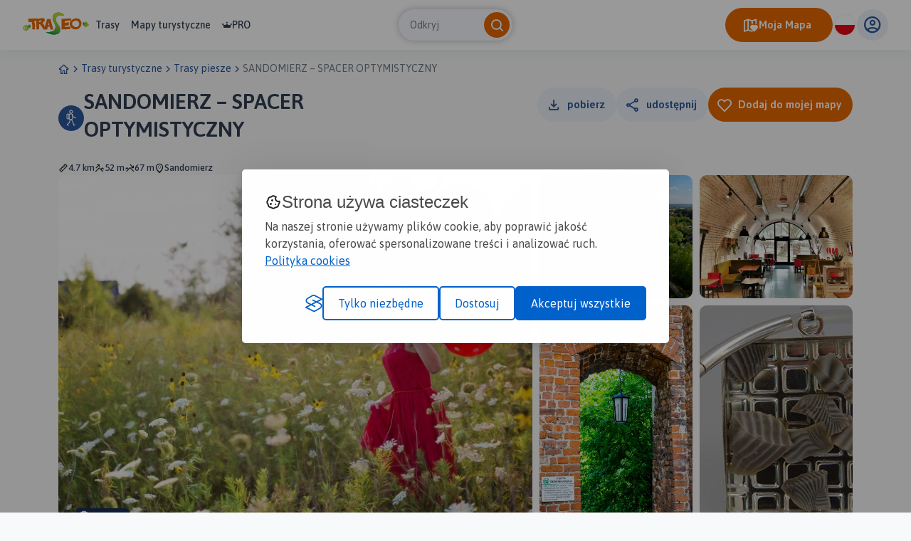

--- FILE ---
content_type: text/html; charset=UTF-8
request_url: https://www.traseo.pl/trasa/sandomierz-spacer-optymistyczny
body_size: 5576
content:
<!DOCTYPE html>
<html lang="pl">
  <head><base href="/">
    <title>Trasa piesza SANDOMIERZ – SPACER OPTYMISTYCZNY - Traseo</title>
    <meta charset="UTF-8">
    <meta name="viewport" content="width=device-width,initial-scale=1.0,maximum-scale=1,user-scalable=no">
    <meta name="keywords" content="piesze trasy na weekend, szlaki w polsce, trasy piesze gps">
    <meta name="description" content="Jeśli czujesz, że tracisz radość życia w codziennej gonitwie oraz brakuje Ci okazji do zamyślenia, chwili przyjemności, wspólnego spaceru… odnajdź swój przepis na szczęście! Sandomierz jest miastem optymizmu i radości, które można spotkać na każdym kroku w kontakcie ze sztuką i kulturą,...">
    <meta property="og:title" content="SANDOMIERZ – SPACER OPTYMISTYCZNY">
    <meta property="og:description" content="Jeśli czujesz, że tracisz radość życia w codziennej gonitwie oraz brakuje Ci okazji do zamyślenia, chwili przyjemności, wspólnego spaceru… odnajdź swój przepis na szczęście! Sandomierz jest miastem optymizmu i radości, które można spotkać na każdym kroku w kontakcie ze sztuką i kulturą,...">
    <meta property="og:type" content="website">
    <meta property="og:image" content="https://services.traseo.pl/traseo/communityRoute/share/222036.jpg">
    <meta property="og:image:height" content="630">
    <meta property="og:image:width" content="1200">
    <meta property="og:url" content="https://www.traseo.pl/trasa/sandomierz-spacer-optymistyczny">
    <meta property="fb:app_id" content="133912569995974">
    <script>(function(w,d,s,l,i){w[l]=w[l]||[];w[l].push({'gtm.start':
new Date().getTime(),event:'gtm.js'});var f=d.getElementsByTagName(s)[0],
j=d.createElement(s),dl=l!='dataLayer'?'&l='+l:'';j.async=true;j.src=
'https://www.googletagmanager.com/gtm.js?id='+i+dl;f.parentNode.insertBefore(j,f);
})(window,document,'script','dataLayer','GTM-P6DFRHZ7');</script>
    <script src="/api/config.js"></script>
    <link href="https://www.traseo.pl/static/img/logo/favicon.png" rel="icon" type="image/x-icon">
    <link href="/assets/css/main.min.css" rel="stylesheet">
    <link href="https://unpkg.com/maplibre-gl@2.4.0/dist/maplibre-gl.css" rel="stylesheet">
    <link href="/manifest.json" rel="manifest">
    <link href="https://www.traseo.pl/trasa/sandomierz-spacer-optymistyczny" rel="canonical">
  </head>
  <body class="bg-light route-detail" data-page="route-detail">
    <noscript><iframe src="https://www.googletagmanager.com/ns.html?id=GTM-P6DFRHZ7" height="0" width="0" style="display:none;visibility:hidden"></iframe></noscript>
    <header class="page-header">
      <nav class="header-side-left"><button class="menu-toggler"><b></b><b></b><b></b></button><a href="/" class="logo-link"><img alt="Traseo-logo" src="https://www.traseo.pl/static/img/logo/traseo.svg"></a>
        <div class="links-container"><a href="/trasy">Trasy</a><a href="/mapy">Mapy turystyczne</a><a href="/pro"><i class="icon-pro"></i>PRO</a></div>
      </nav>
      <div id="top-search"></div>
      <div class="header-side-right">
        <div id="header-my-map-button"></div>
        <div id="traseo-com-redirect-switch-root"></div>
        <div class="user-button-container" id="user-button-container"></div>
      </div>
      <div class="sidebar">
        <div class="nav-content">
          <hr class="divider">
<a class="nav-item" href="/trasy">Trasy</a><a class="nav-item" href="/mapy">Mapy</a><a class="nav-item" href="/pro"><i class="icon-pro"></i>Pro</a>
          <hr class="divider">
          <div id="side-menu-user-section"></div>
        </div>
<img alt="bottom-image" src="https://www.traseo.pl/static/img/static/modal-footer.png"></div>
    </header>
    <div class="container">
      <ul class="breadcrumbs">
        <li><a href="/"><i class="icon-home"></i></a></li>
        <li><i class="icon-chevron-right"></i></li>
        <li><a href="/trasy-turystyczne">Trasy turystyczne</a></li>
        <li><i class="icon-chevron-right"></i></li>
        <li><a href="/trasy-piesza-wycieczka">Trasy piesze</a></li>
        <li><i class="icon-chevron-right"></i></li>
        <li><a>SANDOMIERZ – SPACER OPTYMISTYCZNY</a></li>
      </ul>
    </div>
    <div id="image-presentation-lightbox"></div>
    <div id="image-presentation-full-gallery"></div>
    <div class="top-section-container">
      <div class="container">
        <div class="header-section-container ">
          <div class="detail-header">
            <div class="route-title-container">
              <div class="category-group">
                <div class="category-bg"><img src="assets/images/route/category/19.svg" alt="category-icon"></div>
              </div>
              <h1>SANDOMIERZ – SPACER OPTYMISTYCZNY</h1>
            </div>
          </div>
          <div id="route-detail-actions"></div>
          <div class="route-attributes-container">
            <div class="param-group"><i class="icon-distance"></i><span>4.7 km</span></div>
            <div class="param-group"><i class="icon-elevation-up"></i><span>52 m</span></div>
            <div class="param-group"><i class="icon-elevation-down"></i><span>67 m</span></div>
            <div class="param-group"><i class="icon-poi"></i><span>Sandomierz</span></div>
          </div>
        </div>
      </div>
      <div class="container">
        <div class="images-presentation-container grid-5">
          <div class="image-container image-1" data-index="0"><img class="thumb" src="https://www.traseo.pl//media/photo/922/922550/xxl.jpg" alt=""><button class="btn-secondary  padding-icon " type="button"><i class="icon-gallery"></i><span>Wszystkie zdjęcia(15)</span></button></div>
          <div class="image-container image-2" data-index="1"><img class="thumb" src="https://www.traseo.pl//media/photo/838/838414/xxl.jpg" alt=""></div>
          <div class="image-container image-3" data-index="2"><img class="thumb" src="https://www.traseo.pl//media/photo/838/838416/xxl.jpg" alt=""><button class="btn-secondary  padding-icon " type="button"><i class="icon-gallery"></i><span>Wszystkie zdjęcia(15)</span></button></div>
          <div class="image-container image-4" data-index="3"><img class="thumb" src="https://www.traseo.pl//media/photo/838/838411/xxl.jpg" alt=""></div>
          <div class="image-container image-5" data-index="4"><img class="thumb" src="https://www.traseo.pl//media/photo/838/838412/xxl.jpg" alt=""><button class="btn-secondary  padding-icon " type="button"><i class="icon-gallery"></i><span>Wszystkie zdjęcia(15)</span></button></div>
          <div class="image-container image-6" data-index="5"><img class="thumb" src="https://www.traseo.pl//media/photo/843/843942/xxl.jpg" alt=""></div>
          <div class="badges">
            <div class="route-badge"><i class="icon-recommended"></i>Polecamy</div>
          </div>
        </div>
      </div>
    </div>
    <div class="container route-detail-body">
      <div class="row">
        <div class="col-lg-9 col-xxxl-8 offset-xxxl-1 mb-4 mb-lg-0 main-column">
          <div class="route-user-info-container">
            <div class="user-info-left">
              <div class="user-container"><a style="align-self: center;" href="/profil/id/189503"><img class="avatar" src="https://www.traseo.pl/avatar/189503/size/thumb" alt="sandomierz"></a>
                <div class="user-data"><span class="badge-name-container"><a href="/profil/id/189503" class="user-name">Sandomierz – Królewskie Miasto</a></span><span class="subscribers">sandomierz</span></div>
              </div>
              <div id="follow-route-author"></div>
            </div>
            <div class="user-info-right">
              <div id="route-detail-likes"></div>
              <div class="rating"><i class="icon-star-active"></i><span>6/6</span></div>
              <div id="route-edit-delete-actions"></div>
            </div>
          </div>
          <div id="route-detail-map" data-id="222036">
            <div class="map-root-placeholder">
              <div class="map-placeholder"></div>
              <div class="elevation-route-placeholder"></div>
            </div>
          </div>
          <div id="route-detail-contest"></div>
          <div class="route-characteristics-container">
            <h2>Charakterystyka trasy</h2>
            <div class="name-date-container">
              <div class="date-group"><i class="icon-calendar-add"></i><span>2021-08-06</span></div>
              <div class="name-group"><i class="icon-poi"></i><span>Sandomierz</span></div>
            </div>
            <div class="params-container">
              <div class="param">
                <div class="category-group">
                  <div class="category-bg"><img src="assets/images/route/category/19.svg" alt="category-icon"></div>
                </div>
              </div>
              <div class="param grow"><i class="icon-distance"></i><span>4.7 km</span></div>
              <div class="param grow"><i class="icon-elevation-up"></i><span>52 m</span></div>
              <div class="param grow"><i class="icon-elevation-down"></i><span>67 m</span></div>
              <div class="param grow"><i class="icon-star"></i><span>6/6</span></div>
            </div>
          </div>
          <div class="expandable-description-container">
            <div class="route-description">Jeśli czujesz, że tracisz radość życia w codziennej gonitwie oraz brakuje Ci okazji do zamyślenia, chwili przyjemności, wspólnego spaceru… odnajdź swój przepis na szczęście! Sandomierz jest miastem optymizmu i radości, które można spotkać na każdym kroku w kontakcie ze sztuką i kulturą, krajobrazem, dobrym jedzeniem oraz otwartymi mieszkańcami. Nasz „Optymistyczny Spacer” oprowadzi Cię po sandomierskich perełkach turystycznych, a także po mniej oczywistych urokliwych miejscach, których pozytywna energia doda Ci sił i spokoju ducha.</div>
          </div>
          <div class="expandable-button-container"><button class="btn-text expandable-description-button"><span class="more">Więcej</span><span class="less">Mniej</span><i class="icon-chevron-down"></i></button></div>
          <div id="extended-route-detail-actions"></div>
          <div class="vip-user-banner">
            <div class="body"><span class="header"><i class="icon-recommended"></i>Trasę poleca</span><span class="title">Sandomierz – Królewskie Miasto</span></div>
<img class="photo" src="https://www.traseo.pl/banner/189503/size/700x160" alt="Sandomierz – Królewskie Miasto"><a class="link" href="http://sandomierz.eu/266/strona-turystyczna.html?fbclid=IwAR0Gd82dW8h1DRAouDgC52-aRDDBPb3gZCEBFzaj6KC1OK-jRHQl0-JLfKE" rel="nofollow"></a></div>
          <h3 class="comments-header">Komentarze</h3>
          <div id="route-comments"></div>
          <div class="detail-proposed-maps-container">
            <h3>NA TEJ TRASIE PRZYDA CI SIĘ MAPA Z NASZEJ
      APLIKACJI</h3>
            <div class="row tablet-overflow-row">
              <div class="col-6  col-md-3 col-xxl-2 col-xxxl-8-in-row mb-4">
                <div class="image-card "><a href="https://www.traseo.pl/mapy-turystyczne/mapa/453/sandomierz-szlakiem-kameralnych-przyjemnosci-polska-traseo"></a>
                  <div class="thumb"><img src="https://www.traseo.pl/media/map-cover/453/m.jpg" alt="Sandomierz. Szlakiem kameralnych przyjemności. ">
                    <div class="additional-content">
                      <div class="map-hover-content">
                        <div class="header"><span class="constant-text">MAPA TURYSTYCZNA W APLIKACJI TRASEO</span></div>
                        <div class="title">Sandomierz. Szlakiem kameralnych przyjemności. </div>
                        <div class="description"><p>Na mapie Polski niewiele jest miejsc z duszą, w których ludzie z pasją odnajdują inspirującą moc tworzenia i życia. W Sandomierzu realizują się plany i spełniają marzenia, a czas staje się wartością względną. Podczas wizyty można zakosztować wielu „kameralnych przyjemności”, spośród których najbardziej popularnymi są tematyczne spacery po mieście. Dostępne trasy zwiedzania Królewskiego Miasta to propozycja, z której może skorzystać każdy. Zaplanowane wspólne wycieczki pozwolą odkryć to, co najciekawsze, ukryte i nieoczywiste. Dlatego właśnie Sandomierz, dzięki swojej niepowtarzalnej energii jest idealną propozycją na wycieczkę każdą porą roku.</p>
<p><strong>Zapraszamy do odkrywania Sandomierza Szlakiem Kameralnych Przyjemności.</strong></p></div>
                      </div>
                    </div>
                  </div>
                </div>
              </div>
              <div class="col-6  col-md-3 col-xxl-2 col-xxxl-8-in-row mb-4">
                <div class="image-card "><a href="https://www.traseo.pl/mapy-turystyczne/mapa/362/wyzyna-sandomierska-polska-compass"></a>
                  <div class="thumb"><img src="https://www.traseo.pl/media/map-cover/362/m.jpg" alt="Wyżyna Sandomierska">
                    <div class="additional-content">
                      <div class="map-hover-content">
                        <div class="header"><span class="constant-text">MAPA TURYSTYCZNA W APLIKACJI TRASEO</span></div>
                        <div class="title">Wyżyna Sandomierska</div>
                        <div class="description"><p>Mapa Wyżyny Sandomierskiej przedstawia ziemię sandomierską - historyczną krainę Polski położoną między Pilicą a Wisłą oraz między Sanem a Dunajcem. Zasięg mapy wyznaczają: Józefów nad Wisłą na północy, Gnojno na zachodzie, Nowa Dęba na południu i Zaleszany na wschodzie. Obszar mapy obejmuje: Ostrowiec Świętokrzyski, Opatów, Sandomierz, Staszów, Tarnobrzeg. </p>
<p>Głównym ośrodkiem tego regionu był i nadal jest Sandomierz - miasto położone nad rzeką Wisłą, na siedmiu wzgórzach (stąd nazywane jest czasem "małym Rzymem"), na granicy Wyżyny Sandomierskiej. Sandomierz jest ważnym ośrodkiem turystycznym, bogatym we wspaniałe zabytki z różnych okresów historycznych. </p>
<p>Rok wydania: 2016</p></div>
                      </div>
                    </div>
                  </div>
                </div>
              </div>
            </div>
          </div>
          <div class="ad-container"><ins class="adsbygoogle" style="display:block" data-ad-client="ca-pub-9855781337573434" data-ad-slot="2996751620" data-ad-format="auto" data-full-width-responsive="true"></ins><script>(adsbygoogle = window.adsbygoogle || []).push({});</script></div>
        </div>
        <div class="col-lg-3 col-xxxl-2 side-column">
          <div id="route-detail-proposed-routes"></div>
          <div class="ad-container"><ins class="adsbygoogle" style="display:inline-block;width:300px;height:375px" data-ad-client="ca-pub-9855781337573434" data-ad-slot="7102463616"></ins><script>(adsbygoogle = window.adsbygoogle || []).push({});</script></div>
        </div>
      </div>
    </div>
    <footer>
      <div class="footer-landscape"><img class="sky" src="/assets/images/layout/footer/sky.svg" alt="sky"><img class="landscape-5" src="/assets/images/layout/footer/5.svg" alt="landscape-5"><img class="landscape-4" src="/assets/images/layout/footer/4.svg" alt="landscape-4"><img class="landscape-3" src="/assets/images/layout/footer/3.svg" alt="landscape-3">
        <div class="landscape-2-container"><img class="landscape-2" src="/assets/images/layout/footer/2.svg" alt="landscape-2"><img class="landscape-2-trees" src="/assets/images/layout/footer/landscape-2-trees.svg" alt="trees"></div>
        <div class="landscape-1-container"><img class="landscape-1" src="/assets/images/layout/footer/1.svg" alt="landscape-1"><img class="tree-1" src="/assets/images/layout/footer/t1.svg" alt="tree"><img class="tree-2-1" src="/assets/images/layout/footer/t2.svg" alt="tree"><img class="tree-2-2" src="/assets/images/layout/footer/t2.svg" alt="tree"><img class="tree-2-3" src="/assets/images/layout/footer/t2.svg" alt="tree"><img class="tree-2-4" src="/assets/images/layout/footer/t2.svg" alt="tree"><img class="tree-2-5" src="/assets/images/layout/footer/t2.svg" alt="tree"><img class="tree-2-6" src="/assets/images/layout/footer/t2.svg" alt="tree"><img class="tree-3" src="/assets/images/layout/footer/t3.svg" alt="tree"><img class="biker" src="/assets/images/layout/footer/biker.svg" alt="biker"><img class="hiker-1" src="/assets/images/layout/footer/hiker1.svg" alt="hiker"><img class="hiker-2" src="/assets/images/layout/footer/hiker2.svg" alt="hiker"></div>
      </div>
      <div class="footer-data">
        <div class="container">
          <div class="row">
            <div class="col-12 mb-4"><img class="logo" src="https://www.traseo.pl/static/img/logo/traseo-white.svg" alt="Traseo logo"></div>
            <div class="col-12 col-md-4 mb-4 mb-md-0 mt-md-1"><p><strong>Czym jest Traseo?</strong><br />Dzięki Traseo z łatwością wyznaczysz trasę wycieczki lub treningu. Możesz skorzystać z kilku tryb&oacute;w planowania: pieszego, rowerowych i narciarskiego. Plan trasy zobaczysz na autorskim podkładzie mapowym z kolorowymi szlakami turystycznymi. <br /> Przy pomocy aplikacji możesz podążać zaplanowaną trasą lub skorzystać z propozycji innych użytkownik&oacute;w. R&oacute;b zdjęcia, nagrywaj ślad, dodawaj opisy, zapisuj i edytuj trasę. Możesz podzielić się nią ze społecznością Traseo lub zachować jako prywatną tylko dla siebie, możesz udostępnić ją r&oacute;wnież na swojej stronie www!</p></div>
            <div class="col-12 col-md-2 mb-4 mb-md-0 mt-md-4 offset-md-1">
              <ul>
                <li><a href="/czym-jest-traseo" rel="">O nas</a></li>
                <li><a href="/aplikacje" rel="">Aplikacje</a></li>
                <li><a href="https://www.traseo.pl/blog/" rel="">Blog</a></li>
                <li><a href="/reklama-w-traseo" rel="">Reklama w Traseo</a></li>
                <li><a href="/polityka-prywatnosci" rel="">Polityka prywatności</a></li>
              </ul>
            </div>
            <div class="col-12 col-md-2 mb-4 mb-md-0 mt-md-4">
              <ul>
                <li><a href="/regulamin" rel="">Regulamin</a></li>
                <li><a href="https://www.traseo.pl/blog/wgrywanie-tras-garmin" rel="">Wgrywanie tras Garmin</a></li>
                <li><a href="https://dawne.traseo.pl" rel="nofollow">Dawna wersja strony</a></li>
                <li><a href="/wszystkie-trasy" rel="">Wszystkie trasy</a></li>
                <li><a href="/trasy-turystyczne" rel="">Trasy turystyczne</a></li>
                <li><a href="/kontakt" rel="">Kontakt</a></li>
              </ul>
            </div>
            <div class="col-12 col-md-3 mt-md-4">
              <div class="icons-row mb-4"><a href="https://www.facebook.com/Traseo" target="_blank"><i class="icon-facebook"></i></a><a href="https://www.instagram.com/traseo.pl/" target="_blank"><i class="icon-instagram"></i></a></div>
<span class="mb-2 d-block">Pobierz aplikację Traseo:</span>
              <div class="mobile-stores-row mb-4"><a href="https://play.google.com/store/apps/details?id=pl.traseo2&amp;hl=pl"><img src="https://www.traseo.pl/static/img/app/google-play-pl.svg" alt="Google Play"></a><a href="https://apps.apple.com/pl/app/traseo-szlaki-trasy-mapy/id401910742?l=pl"><img src="https://www.traseo.pl/static/img/app/appstore-pl.svg" alt="Apple App Store"></a></div>
              <div class="mobile-app-params-container">
                <div class="mobile-app-param-row"><i class="icon-star-active"></i>
                  <div class="text-container"><b>4,8</b> W App Store</div>
                </div>
                <div class="mobile-app-param-row"><i class="icon-star-active"></i>
                  <div class="text-container"><b>4,7</b> W Google Play</div>
                </div>
                <div class="mobile-app-param-row"><i class="icon-user"></i>
                  <div class="text-container"><span>Prawie</span> <b>2 Miliony</b> Aktywnych użytkowników</div>
                </div>
                <div class="mobile-app-param-row"><i class="icon-phone-download"></i>
                  <div class="text-container"><b>1.5 Miliona</b> Pobrań aplikacji</div>
                </div>
              </div>
              <div class="d-flex">Stworzone z serduchem<img class="mx-2" src="/assets/images/layout/footer/heart-flag.svg" alt="">W Polsce</div>
            </div>
          </div>
        </div>
      </div>
    </footer>
    <div id="website-root"></div>
    <div id="floating-my-map-button-root"></div>
    <script src="/assets//js/website.js"></script>
  </body>
</html>


--- FILE ---
content_type: text/html; charset=utf-8
request_url: https://www.google.com/recaptcha/api2/aframe
body_size: 269
content:
<!DOCTYPE HTML><html><head><meta http-equiv="content-type" content="text/html; charset=UTF-8"></head><body><script nonce="LyWh3SrWUZRkIQAbftPGtQ">/** Anti-fraud and anti-abuse applications only. See google.com/recaptcha */ try{var clients={'sodar':'https://pagead2.googlesyndication.com/pagead/sodar?'};window.addEventListener("message",function(a){try{if(a.source===window.parent){var b=JSON.parse(a.data);var c=clients[b['id']];if(c){var d=document.createElement('img');d.src=c+b['params']+'&rc='+(localStorage.getItem("rc::a")?sessionStorage.getItem("rc::b"):"");window.document.body.appendChild(d);sessionStorage.setItem("rc::e",parseInt(sessionStorage.getItem("rc::e")||0)+1);localStorage.setItem("rc::h",'1768363508549');}}}catch(b){}});window.parent.postMessage("_grecaptcha_ready", "*");}catch(b){}</script></body></html>

--- FILE ---
content_type: image/svg+xml
request_url: https://www.traseo.pl/static/img/layout/flags/pl.svg
body_size: 3128
content:
<svg width="32" height="32" viewBox="0 0 32 32" fill="none" xmlns="http://www.w3.org/2000/svg">
<circle cx="16" cy="16" r="16" fill="#F8F8F8"/>
<mask id="mask0_1527_4329" style="mask-type:alpha" maskUnits="userSpaceOnUse" x="2" y="2" width="28" height="28">
<circle cx="16" cy="16" r="14" fill="#C4C4C4"/>
</mask>
<g mask="url(#mask0_1527_4329)">
<path fill-rule="evenodd" clip-rule="evenodd" d="M-4.67499 2H36.9751V30H-4.67499V2Z" fill="#164194"/>
<path fill-rule="evenodd" clip-rule="evenodd" d="M15.2773 8.19754L16.1568 7.55224L17.0326 8.19754L16.6999 7.15767L17.5961 6.50694H16.4922L16.1568 5.44916L15.8188 6.50694H14.7197L15.61 7.15767L15.2773 8.19754Z" fill="#FFED00"/>
<path fill-rule="evenodd" clip-rule="evenodd" d="M10.7264 9.43326L11.608 8.78253L12.4848 9.43326L12.1495 8.38525L13.0452 7.73995H11.9412L11.6032 6.67999L11.2679 7.73995H10.1688L11.0649 8.38525L10.7264 9.43326Z" fill="#FFED00"/>
<path fill-rule="evenodd" clip-rule="evenodd" d="M8.2774 10.0412L7.94207 11.1066L6.84351 11.1039L7.73377 11.7492L7.40113 12.7978L8.2774 12.1497L9.15958 12.7978L8.82372 11.7492L9.71505 11.1039H8.61488L8.2774 10.0412Z" fill="#FFED00"/>
<path fill-rule="evenodd" clip-rule="evenodd" d="M7.05717 16.7244L7.93344 17.3751L7.60134 16.3325L8.49429 15.6878H7.39519L7.05717 14.6191L6.71916 15.6878H5.62598L6.51301 16.3325L6.18037 17.3751L7.05717 16.7244Z" fill="#FFED00"/>
<path fill-rule="evenodd" clip-rule="evenodd" d="M8.61488 20.2792L8.2774 19.2198L7.94207 20.2792H6.84351L7.73377 20.924L7.40113 21.9731L8.2774 21.3223L9.15958 21.9731L8.82372 20.924L9.71505 20.2792H8.61488Z" fill="#FFED00"/>
<path fill-rule="evenodd" clip-rule="evenodd" d="M11.9515 23.6376L11.6113 22.5809L11.2727 23.6409L10.1736 23.6376L11.0698 24.2851L10.7345 25.3309L11.6113 24.6862L12.4924 25.3309L12.1571 24.2851L13.0484 23.6376H11.9515Z" fill="#FFED00"/>
<path fill-rule="evenodd" clip-rule="evenodd" d="M16.4922 24.8567L16.1568 23.7967L15.8188 24.8567H14.7197L15.61 25.502L15.2773 26.55L16.1568 25.8998L17.0326 26.55L16.6999 25.502L17.5961 24.8567H16.4922Z" fill="#FFED00"/>
<path fill-rule="evenodd" clip-rule="evenodd" d="M21.0366 23.6376L20.6991 22.5809L20.3584 23.6409L19.262 23.6376L20.1501 24.2851L19.8201 25.3309L20.6991 24.6862L21.5748 25.3309L21.2395 24.2851L22.1367 23.6376H21.0366Z" fill="#FFED00"/>
<path fill-rule="evenodd" clip-rule="evenodd" d="M24.3704 20.2792L24.0329 19.2198L23.6949 20.2792H22.5985L23.4866 20.924L23.1513 21.9731L24.0329 21.3223L24.9092 21.9731L24.576 20.924L25.4701 20.2792H24.3704Z" fill="#FFED00"/>
<path fill-rule="evenodd" clip-rule="evenodd" d="M26.6763 15.6731H25.5777L25.2392 14.6104L24.9012 15.6731H23.8047L24.695 16.3184L24.357 17.361L25.2392 16.7156L26.1203 17.361L25.785 16.3184L26.6763 15.6731Z" fill="#FFED00"/>
<path fill-rule="evenodd" clip-rule="evenodd" d="M23.1513 12.7837L24.0329 12.1357L24.9092 12.7837L24.576 11.7346L25.4701 11.0898H24.3704L24.0329 10.0272L23.6949 11.0958L22.5985 11.0898L23.4866 11.7346L23.1513 12.7837Z" fill="#FFED00"/>
<path fill-rule="evenodd" clip-rule="evenodd" d="M20.7077 6.67999L20.3756 7.73995H19.2738L20.163 8.39014L19.8314 9.43326L20.7109 8.78253L21.5893 9.43326L21.254 8.39014L22.1502 7.73995H21.0463L20.7077 6.67999Z" fill="#FFED00"/>
<path d="M30.35 16.0098H2V29.9999H30.35V16.0098Z" fill="#E30613"/>
<path d="M30.35 2H2V15.9901H30.35V2Z" fill="white"/>
</g>
</svg>
